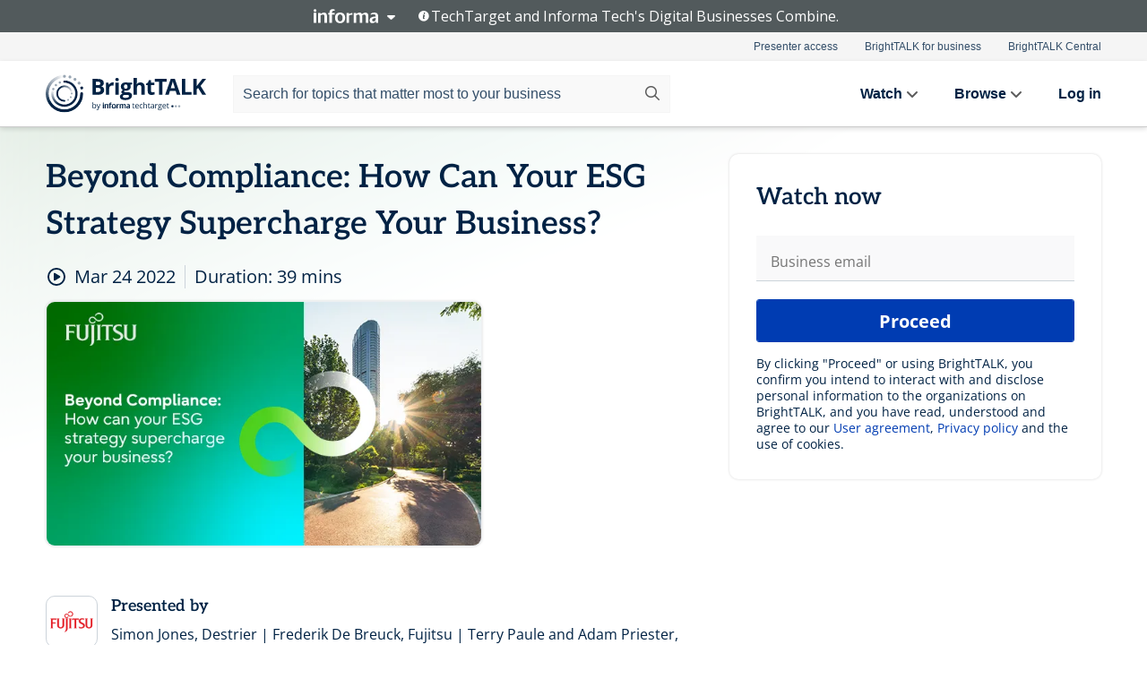

--- FILE ---
content_type: text/html; charset=utf-8
request_url: https://www.brighttalk.com/webcast/18804/531943
body_size: 19816
content:
<!DOCTYPE html><html lang="en"><head><meta charSet="utf-8"/><link rel="icon" type="image/png" href="https://assets.brighttalk.com/images/favicon.ico?nocache=1"/><link rel="apple-touch-icon" href="https://assets.brighttalk.com/images/favicon-apple-touch-icon.png?nocache=1"/><link rel="canonical" href="https://www.brighttalk.com/webcast/18804/531943"/><title>Beyond Compliance: How Can Your ESG Strategy Supercharge Your Business?</title><meta name="description" content="An increasing number of companies find that sustainability investments can open new possibilities in creating new products and services or rapidly relea..."/><meta property="og:type" content="website"/><meta name="og:title" property="og:title" content="Beyond Compliance: How Can Your ESG Strategy Supercharge Your Business?"/><meta name="og:description" property="og:description" content="An increasing number of companies find that sustainability investments can open new possibilities in creating new products and services or rapidly release costs from inefficient working methods. However, companies face a dual challenge when it comes to implementing ESG (Environmental, Social, and Corporate Governance). Many initiatives attempting to harness data analytics, blockchain and intelligent connectivity have struggled to scale beyond small, tactical plays. On top of that, just implementing ESG to achieve compliance is not enough.

Are you an innovator or a follower? This webinar dives into the world of ESG to discover how the earlier adopters are reaping the rewards."/><meta property="og:site_name" content="BrightTALK"/><meta property="og:url" content="https://www.brighttalk.com/webcast/18804/531943"/><meta name="brighttalk-channel-id" content="18804"/><meta name="brighttalk-page-architecture" content="react"/><meta name="brighttalk-page-name" content="webcast"/><meta name="brighttalk-content-status" content="recorded"/><meta name="brighttalk-community" content="Enterprise Applications"/><meta name="brighttalk-community-parent" content="Information Technology"/><meta name="twitter:card" content="summary"/><meta name="twitter:title" content="Beyond Compliance: How Can Your ESG Strategy Supercharge Your Business?"/><meta name="twitter:description" content="An increasing number of companies find that sustainability investments can open new possibilities in creating new products and services or rapidly release costs from inefficient working methods. However, companies face a dual challenge when it comes to implementing ESG (Environmental, Social, and Corporate Governance). Many initiatives attempting to harness data analytics, blockchain and intelligent connectivity have struggled to scale beyond small, tactical plays. On top of that, just implementing ESG to achieve compliance is not enough.

Are you an innovator or a follower? This webinar dives into the world of ESG to discover how the earlier adopters are reaping the rewards."/><meta name="twitter:site" content="BrightTALK"/><meta name="twitter:creator" content=""/><meta property="og:image" content="https://cdn.brighttalk.com/ams/california/images/communication/531943/image_829018.png?width=640&amp;height=360"/><meta name="twitter:image" content="https://cdn.brighttalk.com/ams/california/images/communication/531943/image_829018.png?width=640&amp;height=360"/><meta name="viewport" content="initial-scale=1.0, width=device-width"/><meta name="robots" content="index,follow"/><script type="application/ld+json">{"@context":"https://schema.org","@type":"Event","name":"Beyond Compliance: How Can Your ESG Strategy Supercharge Your Business?","description":"An increasing number of companies find that sustainability investments can open new possibilities in creating new products and services or rapidly release costs from inefficient working methods. However, companies face a dual challenge when it comes to implementing ESG (Environmental, Social, and Corporate Governance). Many initiatives attempting to harness data analytics, blockchain and intelligent connectivity have struggled to scale beyond small, tactical plays. On top of that, just implementing ESG to achieve compliance is not enough.\n\nAre you an innovator or a follower? This webinar dives into the world of ESG to discover how the earlier adopters are reaping the rewards.","about":"An increasing number of companies find that sustainability investments can open new possibilities in creating new products and services or rapidly release costs from inefficient working methods. However, companies face a dual challenge when it comes to implementing ESG (Environmental, Social, and Corporate Governance). Many initiatives attempting to harness data analytics, blockchain and intelligent connectivity have struggled to scale beyond small, tactical plays. On top of that, just implementing ESG to achieve compliance is not enough.\n\nAre you an innovator or a follower? This webinar dives into the world of ESG to discover how the earlier adopters are reaping the rewards.","startDate":"2022-03-24T08:00:00Z","endDate":"2022-03-24T08:00:39.000Z","url":"https://www.brighttalk.com/webcast/18804/531943","duration":"PT0H0M39S","location":{"@type":"VirtualLocation","name":"BrightTALK","url":"https://www.brighttalk.com/webcast/18804/531943","description":"An increasing number of companies find that sustainability investments can open new possibilities in creating new products and services or rapidly release costs from inefficient working methods. However, companies face a dual challenge when it comes to implementing ESG (Environmental, Social, and Corporate Governance). Many initiatives attempting to harness data analytics, blockchain and intelligent connectivity have struggled to scale beyond small, tactical plays. On top of that, just implementing ESG to achieve compliance is not enough.\n\nAre you an innovator or a follower? This webinar dives into the world of ESG to discover how the earlier adopters are reaping the rewards.","image":"https://cdn.brighttalk.com/ams/california/images/communication/531943/image_829018.png?width=640&amp;height=360"},"image":"https://cdn.brighttalk.com/ams/california/images/communication/531943/image_829018.png?width=640&amp;height=360","performer":"Simon Jones, Destrier | Frederik De Breuck, Fujitsu | Terry Paule and Adam Priester, Botanical Water Technologies","organizer":{"@type":"Organization","name":"FujitsuTALK","description":"At Fujitsu, we’re passionate about using technology to create a more inclusive, sustainable and trusted future. Learn directly from our experts how to respond to the digital world and drive new value that transform the way we work and live. ","url":"https://www.brighttalk.com/channel/18804"},"eventAttendanceMode":"OnlineEventAttendanceMode","eventStatus":"EventScheduled","aggregateRating":{"@type":"AggregateRating","bestRating":"5","worstRating":"1","ratingValue":"5","ratingCount":"1"}}</script><script async="" src="https://unpkg.com/date-time-format-timezone@latest/build/browserified/date-time-format-timezone-complete-min.js"></script><style type="text/css">

    #cmp-banner {
      position: fixed;
      bottom: 0;
      left: 0;
      z-index: 1200;
    }
    @media (min-width: 960px) {
      #cmp-banner {
        bottom: 20px;
        left: 20px;
      }
    }
    #cmp-banner:empty {
      display: none;
    }

  </style><script type="text/javascript">
	"use strict";function _typeof(t){return(_typeof="function"==typeof Symbol&&"symbol"==typeof Symbol.iterator?function(t){return typeof t}:function(t){return t&&"function"==typeof Symbol&&t.constructor===Symbol&&t!==Symbol.prototype?"symbol":typeof t})(t)}!function(){var t=function(){var t,e,o=[],n=window,r=n;for(;r;){try{if(r.frames.__tcfapiLocator){t=r;break}}catch(t){}if(r===n.top)break;r=r.parent}t||(!function t(){var e=n.document,o=!!n.frames.__tcfapiLocator;if(!o)if(e.body){var r=e.createElement("iframe");r.style.cssText="display:none",r.name="__tcfapiLocator",e.body.appendChild(r)}else setTimeout(t,5);return!o}(),n.__tcfapi=function(){for(var t=arguments.length,n=new Array(t),r=0;r<t;r++)n[r]=arguments[r];if(!n.length)return o;"setGdprApplies"===n[0]?n.length>3&&2===parseInt(n[1],10)&&"boolean"==typeof n[3]&&(e=n[3],"function"==typeof n[2]&&n[2]("set",!0)):"ping"===n[0]?"function"==typeof n[2]&&n[2]({gdprApplies:e,cmpLoaded:!1,cmpStatus:"stub"}):o.push(n)},n.addEventListener("message",(function(t){var e="string"==typeof t.data,o={};if(e)try{o=JSON.parse(t.data)}catch(t){}else o=t.data;var n="object"===_typeof(o)&&null!==o?o.__tcfapiCall:null;n&&window.__tcfapi(n.command,n.version,(function(o,r){var a={__tcfapiReturn:{returnValue:o,success:r,callId:n.callId}};t&&t.source&&t.source.postMessage&&t.source.postMessage(e?JSON.stringify(a):a,"*")}),n.parameter)}),!1))};"undefined"!=typeof module?module.exports=t:t()}();

	(function () { var e = false; var c = window; var t = document; function r() { if (!c.frames["__uspapiLocator"]) { if (t.body) { var a = t.body; var e = t.createElement("iframe"); e.style.cssText = "display:none"; e.name = "__uspapiLocator"; a.appendChild(e) } else { setTimeout(r, 5) } } } r(); function p() { var a = arguments; __uspapi.a = __uspapi.a || []; if (!a.length) { return __uspapi.a } else if (a[0] === "ping") { a[2]({ gdprAppliesGlobally: e, cmpLoaded: false }, true) } else { __uspapi.a.push([].slice.apply(a)) } } function l(t) { var r = typeof t.data === "string"; try { var a = r ? JSON.parse(t.data) : t.data; if (a.__cmpCall) { var n = a.__cmpCall; c.__uspapi(n.command, n.parameter, function (a, e) { var c = { __cmpReturn: { returnValue: a, success: e, callId: n.callId } }; t.source.postMessage(r ? JSON.stringify(c) : c, "*") }) } } catch (a) { } } if (typeof __uspapi !== "function") { c.__uspapi = p; __uspapi.msgHandler = l; c.addEventListener("message", l, false) } })();

	window.__gpp_addFrame=function(e){if(!window.frames[e])if(document.body){var t=document.createElement("iframe");t.style.cssText="display:none",t.name=e,document.body.appendChild(t)}else window.setTimeout(window.__gpp_addFrame,10,e)},window.__gpp_stub=function(){var e=arguments;if(__gpp.queue=__gpp.queue||[],__gpp.events=__gpp.events||[],!e.length||1==e.length&&"queue"==e[0])return __gpp.queue;if(1==e.length&&"events"==e[0])return __gpp.events;var t=e[0],p=e.length>1?e[1]:null,s=e.length>2?e[2]:null;if("ping"===t)p({gppVersion:"1.1",cmpStatus:"stub",cmpDisplayStatus:"hidden",signalStatus:"not ready",supportedAPIs:["2:tcfeuv2","5:tcfcav1","6:uspv1","7:usnatv1","8:uscav1","9:usvav1","10:uscov1","11:usutv1","12:usctv1"],cmpId:0,sectionList:[],applicableSections:[],gppString:"",parsedSections:{}},!0);else if("addEventListener"===t){"lastId"in __gpp||(__gpp.lastId=0),__gpp.lastId++;var n=__gpp.lastId;__gpp.events.push({id:n,callback:p,parameter:s}),p({eventName:"listenerRegistered",listenerId:n,data:!0,pingData:{gppVersion:"1.1",cmpStatus:"stub",cmpDisplayStatus:"hidden",signalStatus:"not ready",supportedAPIs:["2:tcfeuv2","5:tcfcav1","6:uspv1","7:usnatv1","8:uscav1","9:usvav1","10:uscov1","11:usutv1","12:usctv1"],cmpId:0,sectionList:[],applicableSections:[],gppString:"",parsedSections:{}}},!0)}else if("removeEventListener"===t){for(var a=!1,i=0;i<__gpp.events.length;i++)if(__gpp.events[i].id==s){__gpp.events.splice(i,1),a=!0;break}p({eventName:"listenerRemoved",listenerId:s,data:a,pingData:{gppVersion:"1.1",cmpStatus:"stub",cmpDisplayStatus:"hidden",signalStatus:"not ready",supportedAPIs:["2:tcfeuv2","5:tcfcav1","6:uspv1","7:usnatv1","8:uscav1","9:usvav1","10:uscov1","11:usutv1","12:usctv1"],cmpId:0,sectionList:[],applicableSections:[],gppString:"",parsedSections:{}}},!0)}else"hasSection"===t?p(!1,!0):"getSection"===t||"getField"===t?p(null,!0):__gpp.queue.push([].slice.apply(e))},window.__gpp_msghandler=function(e){var t="string"==typeof e.data;try{var p=t?JSON.parse(e.data):e.data}catch(e){p=null}if("object"==typeof p&&null!==p&&"__gppCall"in p){var s=p.__gppCall;window.__gpp(s.command,(function(p,n){var a={__gppReturn:{returnValue:p,success:n,callId:s.callId}};e.source.postMessage(t?JSON.stringify(a):a,"*")}),"parameter"in s?s.parameter:null,"version"in s?s.version:"1.1")}},"__gpp"in window&&"function"==typeof window.__gpp||(window.__gpp=window.__gpp_stub,window.addEventListener("message",window.__gpp_msghandler,!1),window.__gpp_addFrame("__gppLocator"));

	window._sp_queue = [];
	window._sp_ = {
		config: {
			accountId: 370,
			baseEndpoint: 'https://cdn.privacy-mgmt.com',
			usnat: {
					 includeUspApi: true
			  },

			gdpr: { },
			events: {
				onMessageChoiceSelect: function (message_type, choice_id, choice_type_id) {

					// Code to make 'Accept' and 'Reject' buttons work in the CPPA banner
					if (message_type === "usnat") {
						console.log(choice_type_id);
						if (choice_type_id === 11 || choice_type_id === 13) {
							document.getElementById("cmp-banner").style.display = "none";
						}
						if (choice_type_id === 11) {
							localStorage.setItem("acceptconsent", "true");
						} else {
							localStorage.setItem("acceptconsent", "false");
						}
					} else {
						if (choice_type_id === 11) {
							localStorage.setItem("acceptconsent", "true");
						} else {
							localStorage.setItem("acceptconsent", "false");
						}
					}

				},
				onMessageReady: function() {
					console.log('[event] onMessageReady', arguments);
				},
				onMessageChoiceError: function() {
					console.log('[event] onMessageChoiceError', arguments);
				},
				onPrivacyManagerAction: function() {
					console.log('[event] onPrivacyManagerAction', arguments);
				},
				onPMCancel: function() {
					console.log('[event] onPMCancel', arguments);
				},
				onMessageReceiveData: function() {
					console.log('[event] onMessageReceiveData', arguments);
				},
				onSPPMObjectReady: function() {
					console.log('[event] onSPPMObjectReady', arguments);
				},
				onConsentReady: function (message_type, choice_type_id, choice_id, consentUUID, euconsent) {
					console.log('[event] onConsentReady', arguments);
				},
				onError: function() {
					console.log('[event] onError', arguments);
				},
			}
		}
	}
	</script><script src="https://cdn.privacy-mgmt.com/unified/wrapperMessagingWithoutDetection.js" async=""></script><meta name="next-head-count" content="31"/><script type="text/javascript">

    window.dataLayer = window.dataLayer || [];
    function gtag() { dataLayer.push(arguments); }

    //default behavior
    gtag('consent', 'default', {
      'ad_storage': 'granted',
      'analytics_storage': 'granted',
      'wait_for_update': 500
    });

    //behavior specific for end-users in the EEA
    gtag('consent', 'default', {
      'ad_storage': 'denied',
      'analytics_storage': 'denied',
      'region': ['BE', 'BG', 'CZ', 'DK', 'CY', 'LV', 'LT', 'LU', 'ES', 'FR', 'HR', 'IT', 'PL', 'PT', 'RO', 'SI', 'HU', 'MT', 'NL', 'AT', 'IS', 'LI', 'NO', 'SK', 'FI', 'SE', 'DE', 'EE', 'IE', 'EL'],
      'wait_for_update': 500
    });

  </script><script id="gtmScript" nonce="">(function(w,d,s,l,i){w[l]=w[l]||[];w[l].push({'gtm.start':
                    new Date().getTime(),event:'gtm.js'});var f=d.getElementsByTagName(s)[0],
                    j=d.createElement(s),dl=l!='dataLayer'?'&l='+l:'';j.async=true;j.src=
                    'https://www.googletagmanager.com/gtm.js?id='+i+dl;var n=d.querySelector('[nonce]');
                    n&&j.setAttribute('nonce',n.nonce||n.getAttribute('nonce'));f.parentNode.insertBefore(j,f);
                    })(window,document,'script','dataLayer','GTM-NCXH7DF');</script><meta name="brighttalk-build"/><script type="module" src="https://www.brighttalk.com/globalauth-helpercomponent/globalauth-helpercomponent.esm.js"></script><link rel="preload" href="/webcast/_next/static/css/179b5a4c6844eae3.css" as="style"/><link rel="stylesheet" href="/webcast/_next/static/css/179b5a4c6844eae3.css" data-n-g=""/><link rel="preload" href="/webcast/_next/static/css/400f5d73089914b2.css" as="style"/><link rel="stylesheet" href="/webcast/_next/static/css/400f5d73089914b2.css" data-n-p=""/><link rel="preload" href="/webcast/_next/static/css/ce5fea244d2c7257.css" as="style"/><link rel="stylesheet" href="/webcast/_next/static/css/ce5fea244d2c7257.css"/><noscript data-n-css=""></noscript><script defer="" nomodule="" src="/webcast/_next/static/chunks/polyfills-c67a75d1b6f99dc8.js"></script><script defer="" src="/webcast/_next/static/chunks/479.00bec7571fc3660a.js"></script><script src="/webcast/_next/static/chunks/webpack-1b73b86944a4d0a4.js" defer=""></script><script src="/webcast/_next/static/chunks/framework-aeb85a5e071ca0cb.js" defer=""></script><script src="/webcast/_next/static/chunks/main-c05ad2e766969304.js" defer=""></script><script src="/webcast/_next/static/chunks/pages/_app-e1306b7b45ed31bf.js" defer=""></script><script src="/webcast/_next/static/chunks/ad54e6ef-baf8410d2a54234b.js" defer=""></script><script src="/webcast/_next/static/chunks/28455a0b-f262a48674952fe5.js" defer=""></script><script src="/webcast/_next/static/chunks/94-0fcdae1b49b3bd17.js" defer=""></script><script src="/webcast/_next/static/chunks/245-c192ff7fc3392b81.js" defer=""></script><script src="/webcast/_next/static/chunks/9-0a25cac403357889.js" defer=""></script><script src="/webcast/_next/static/chunks/pages/%5BchannelId%5D/%5BwebcastId%5D-3da4b3530dbc3ad9.js" defer=""></script><script src="/webcast/_next/static/3277/_buildManifest.js" defer=""></script><script src="/webcast/_next/static/3277/_ssgManifest.js" defer=""></script><style id="__jsx-2656066134">.previewImg.jsx-2656066134{background:url(https://cdn.brighttalk.com/ams/california/images/communication/531943/image_829018.png?width=640&height=360)center center no-repeat;-webkit-filter:blur(4rem)grayscale(30%);filter:blur(4rem)grayscale(30%);opacity:.17;-webkit-background-size:cover;-moz-background-size:cover;-o-background-size:cover;background-size:cover;width:100%;height:100%;-webkit-transform:scale(1.1);-moz-transform:scale(1.1);-ms-transform:scale(1.1);-o-transform:scale(1.1);transform:scale(1.1)}</style></head><body><noscript><iframe src="https://www.googletagmanager.com/ns.html?id=GTM-NCXH7DF"
                height="0" width="0" style="display:none;visibility:hidden"></iframe></noscript><div id="__next"> <div class="InformaBanner_light__oav1_ InformaBanner_banner__5OVWh"><div class="InformaBanner_container__lAm_Y"><div class="InformaBanner_line-message__vc5WN"><button class="InformaBanner_btn-toggle__6eadl"><img class="InformaBanner_logo-text__5ZhoW" src="[data-uri]" alt="Informa Logo"/><img class="InformaBanner_icon-downArrow__iK5Eo" src="[data-uri]" alt="Toggle"/></button><p><img class="InformaBanner_icon-info__cbp6P" src="[data-uri]" alt="Info"/><span class="">TechTarget and Informa Tech&#x27;s Digital Businesses Combine.</span></p></div><div class="InformaBanner_expanded-message-detail__ZfXMh"><p class="InformaBanner_en__B2IaO InformaBanner_lead-copy__kkQ9H"><span class="">Together, we power an unparalleled network of 220+ online properties covering 10,000+ granular topics, serving an audience of 50+ million professionals with original, objective content from trusted sources. We help you gain critical insights and make more informed decisions across your business priorities.</span></p></div></div></div><div class="PageContent_app__Tw3yY"><div id="cmp-banner"></div><div class="ClientHeader_ClientHeader__Yhcmr ClientHeader_ClientHeader-basics__Tkt9O" data-preview-img="https://cdn.brighttalk.com/ams/california/images/communication/531943/image_829018.png?width=640&amp;height=360" aria-hidden="true" data-bdd="client-header"><div class="jsx-2656066134 previewImg"></div><div class="ClientHeader_ClientHeader--Gradient___ql1Q ClientHeader_ClientHeader-basics__Tkt9O"></div></div><span><div class="GlobalHeader_global-header__7RU_n"><link rel="modulepreload" href="https://www.brighttalk.com/webcomponent/dist/brighttalk-web-components/brighttalk-web-components.esm.js"/></div></span><div class="Container_Container__cJtME PageContent_Player-Content__cuHLP"><main class="PageContent_Player-Content-Main__dT2hM" id="bt-player-content-main"><section class="Section_Section30__FyFjI"><h1 data-bdd="player-webcast-title">Beyond Compliance: How Can Your ESG Strategy Supercharge Your Business?</h1><section class="Section_Section10__MY7SZ WebcastHeader_WebcastHeader-Subheader-Container__eoyOs" data-bdd="player-webcast-content"><div class="WebcastHeader_WebcastHeaders-wrap__ub947"><div class="WebcastHeader_WebcastHeader-Subheader__2hOd6"><div class="WebcastHeader_WebcastHeader-date-time-wrap__5DSIB"><time class="WebcastHeader_WebcastHeader-Duration__Ojp_n" data-bdd="player-webcast-duration" dateTime="39m"><span>Duration: </span><span>39<!-- --> mins</span></time></div></div><div class="WebcastHeader_WebcastHeader-Extra__mYsCW"></div></div></section><section class="Section_Section40__iljNL DefaultWebcastContent_DefaultWebcastContent--pad-right__m0r9W"><div class="PlayerPlaceholder_outer__erL98" data-bdd="player-placeholder"><div class="PlayerPlaceholder_PlayerPlaceholder__E0yEP" id="default-placeholder"><div style="--aspect-ratio:(16/9)" data-bdd="thumbnail-container" class="Thumbnail_thumbnail__nQlEr Thumbnail_thumbnail--small__tLn5m thumbnail PlayerPlaceholder_PlayerPlaceholder-ThumbnailIE__p2acC PlayerPlaceholder_PlayerPlaceholder--max-height__ylfXH PlayerPlaceholder_PlayerNoCrusor__AAgzp"><img src="https://cdn.brighttalk.com/ams/california/images/communication/531943/image_829018.png?width=640&amp;height=360" alt="" class="Thumbnail_thumbnail-img__Odh48" data-bdd="player-placeholder-thumbnail" width="647" height="364"/></div></div></div></section><section data-bdd="player-details"><article class="DefaultWebcastContent_DefaultWebcastContent-article__NVTL1"><div class="DefaultWebcastContent_DefaultWebcastContent-ChannelLogo__PbB1y" data-bdd="player-channel-logo" aria-hidden="true"><div class="DefaultWebcastContent_Channel-Image-Wrapper__BBPXC"><img alt="FujitsuTALK" loading="lazy" width="300" height="300" decoding="async" data-nimg="1" class="img-fluid h-100 w-100" style="color:transparent" srcSet="/webcast/_next/image?url=https%3A%2F%2Fcdn.brighttalk.com%2Fams%2Fcalifornia%2Fimages%2Fchannel%2F18804%2Fimage_833070.png%3Fwidth%3D300%26height%3D300&amp;w=384&amp;q=75 1x, /webcast/_next/image?url=https%3A%2F%2Fcdn.brighttalk.com%2Fams%2Fcalifornia%2Fimages%2Fchannel%2F18804%2Fimage_833070.png%3Fwidth%3D300%26height%3D300&amp;w=640&amp;q=75 2x" src="/webcast/_next/image?url=https%3A%2F%2Fcdn.brighttalk.com%2Fams%2Fcalifornia%2Fimages%2Fchannel%2F18804%2Fimage_833070.png%3Fwidth%3D300%26height%3D300&amp;w=640&amp;q=75"/></div></div><div class="DefaultWebcastContent_DefaultWebcastContent-Presented__pye_R"><h2 class="DefaultWebcastContent_DefaultWebcastContent-Header3__AZoDj">Presented by</h2><p class="DefaultWebcastContent_DefaultWebcastContent-P__e8prc" data-bdd="player-presenter">Simon Jones, Destrier | Frederik De Breuck, Fujitsu | Terry Paule and Adam Priester, Botanical Water Technologies</p></div></article><article><h2 class="DefaultWebcastContent_DefaultWebcastContent-Header3__AZoDj">About this talk</h2><div class="DefaultWebcastContent_DefaultWebcastContent-P__e8prc" data-bdd="player-body"><div class="Markdown_Markdown__kIRZG">An increasing number of companies find that sustainability investments can open new possibilities in creating new products and services or rapidly release costs from inefficient working methods. However, companies face a dual challenge when it comes to implementing ESG (Environmental, Social, and Corporate Governance). Many initiatives attempting to harness data analytics, blockchain and intelligent connectivity have struggled to scale beyond small, tactical plays. On top of that, just implementing ESG to achieve compliance is not enough.

Are you an innovator or a follower? This webinar dives into the world of ESG to discover how the earlier adopters are reaping the rewards.</div></div></article></section></section><div class="ChannelInfo_channel-info-container__qA1DZ"><div class="ChannelInfo_horizontal-card__Zig9Q mb-4 row"><div class="ChannelInfo_channel-info-wrapper__M9Baq"><div class="col-md-4 ChannelInfo_channel-info-image__OBxNW"><div class="ChannelInfo_card-image-wrapper__AFlnA"><a href="https://www.brighttalk.com/channel/18804/" title="Visit FujitsuTALK&#x27;s channel" data-bdd="channel-info-channel-link"><img alt="FujitsuTALK" loading="lazy" width="300" height="300" decoding="async" data-nimg="1" class="img-fluid h-100 w-100 ChannelInfo_card-image__xy9wa" style="color:transparent" srcSet="/webcast/_next/image?url=https%3A%2F%2Fcdn.brighttalk.com%2Fams%2Fcalifornia%2Fimages%2Fchannel%2F18804%2Fimage_833070.png%3Fwidth%3D300%26height%3D300&amp;w=384&amp;q=75 1x, /webcast/_next/image?url=https%3A%2F%2Fcdn.brighttalk.com%2Fams%2Fcalifornia%2Fimages%2Fchannel%2F18804%2Fimage_833070.png%3Fwidth%3D300%26height%3D300&amp;w=640&amp;q=75 2x" src="/webcast/_next/image?url=https%3A%2F%2Fcdn.brighttalk.com%2Fams%2Fcalifornia%2Fimages%2Fchannel%2F18804%2Fimage_833070.png%3Fwidth%3D300%26height%3D300&amp;w=640&amp;q=75"/></a></div></div><div class="ChannelInfo_card-body__Cm7rx col-md-8"><a href="https://www.brighttalk.com/channel/18804/" title="Visit FujitsuTALK&#x27;s channel" data-bdd="channel-info-channel-link" class="ChannelInfo_card-title-link__erJbG"><h2 class="ChannelInfo_card-title__uZ534">FujitsuTALK</h2></a><div class="ChannelInfo_card-statistics__HDPkB"><span data-bdd="channel-info-subscribers">4899<!-- --> subscribers</span><span><span class="ChannelInfo_text-divider__IdRn6"></span>44<!-- --> talks</span></div><div class="ChannelInfo_card-strapline__hBp5d"><span width="0"><span></span><span>Let&#x27;s reimagine the future together</span><span style="position:fixed;visibility:hidden;top:0;left:0">…</span></span></div><div class="ChannelInfo_card-description__vs4sW"><span width="0"><span></span><span>At Fujitsu, we’re passionate about using technology to create a more inclusive, sustainable and trusted future. Learn directly from our experts how to respond to the digital world and drive new value that transform the way we work and live. </span><span style="position:fixed;visibility:hidden;top:0;left:0">…</span></span></div></div></div></div></div><section class="Section_Section30__FyFjI RelatedTopics_RelatedTopics__J973v" data-bdd="related-topic"><h2 class="RelatedTopics_RelatedTopics-Label__Qc2fT" data-bdd="related-topic-header">Related topics</h2><div class="RelatedTopics_RelatedTopics-Items__VQabW" data-bdd="related-topic-items"><a href="https://www.brighttalk.com/topic/digital-transformation" class="RelatedTopics_RelatedTopics-Link__p7ZnJ" data-bdd="related-topic-0-link"><div class="RelatedTopics_RelatedTopics-Item__T42J0" data-bdd="related-topic-0-text">Digital Transformation</div></a><a href="https://www.brighttalk.com/topic/blockchain" class="RelatedTopics_RelatedTopics-Link__p7ZnJ" data-bdd="related-topic-1-link"><div class="RelatedTopics_RelatedTopics-Item__T42J0" data-bdd="related-topic-1-text">Blockchain</div></a><a href="https://www.brighttalk.com/topic/sustainability" class="RelatedTopics_RelatedTopics-Link__p7ZnJ" data-bdd="related-topic-2-link"><div class="RelatedTopics_RelatedTopics-Item__T42J0" data-bdd="related-topic-2-text">Sustainability</div></a><a href="https://www.brighttalk.com/topic/distributed-ledger" class="RelatedTopics_RelatedTopics-Link__p7ZnJ" data-bdd="related-topic-3-link"><div class="RelatedTopics_RelatedTopics-Item__T42J0" data-bdd="related-topic-3-text">Distributed Ledger</div></a></div></section></main><aside class="PageContent_Player-Content-Aside__ejqAg"><div class="SidePanel_form-wrapper__XAlVE"><div class="SidePanel_globalauth-wrapper__fRQUj"><div class="SidePanel_spinner-wrapper__vIlwe"><div class="GlobalAuthSkeleton_wrapper__bWg5s"><div class="GlobalAuthSkeleton_skeleton-loader-item__QXrVE GlobalAuthSkeleton_heading__oXy64"></div><div class="GlobalAuthSkeleton_skeleton-loader-item__QXrVE GlobalAuthSkeleton_input__q43DK"></div><div class="GlobalAuthSkeleton_skeleton-loader-item__QXrVE GlobalAuthSkeleton_button__Ji96E"></div><div class="GlobalAuthSkeleton_skeleton-loader-item__QXrVE GlobalAuthSkeleton_text___CPXT"></div><div class="GlobalAuthSkeleton_privacy-text__U75_Y"><div class="GlobalAuthSkeleton_skeleton-loader-item__QXrVE GlobalAuthSkeleton_text___CPXT"></div><div class="GlobalAuthSkeleton_skeleton-loader-item__QXrVE GlobalAuthSkeleton_text___CPXT"></div><div class="GlobalAuthSkeleton_skeleton-loader-item__QXrVE GlobalAuthSkeleton_text___CPXT"></div><div class="GlobalAuthSkeleton_skeleton-loader-item__QXrVE GlobalAuthSkeleton_text___CPXT"></div><div class="GlobalAuthSkeleton_skeleton-loader-item__QXrVE GlobalAuthSkeleton_text-1__a9eLg"></div></div></div></div></div></div></aside></div><div class="global-footer"><style>
       .global-footer {
			background-color: #283857;
			min-height: 394px;
		}
      </style></div><script src="https://www.brighttalk.com/webcomponent/dist/techtarget-informa-banner/techtarget-informa-footer.js?v=1.0.0"></script><techtarget-informa-footer theme="light" language="en"></techtarget-informa-footer></div> </div><script id="__NEXT_DATA__" type="application/json">{"props":{"pageProps":{"channelId":"18804","webcastId":"531943","channel":{"id":18804,"statistics":{"upcomingCommunications":"0","liveCommunications":"0","recordedCommunications":"44","subscribers":"4899","viewedSeconds":"3164780"},"channelName":"FujitsuTALK","channelUrl":"https://www.brighttalk.com/channel/18804","channelDescription":"At Fujitsu, we’re passionate about using technology to create a more inclusive, sustainable and trusted future. Learn directly from our experts how to respond to the digital world and drive new value that transform the way we work and live. ","strapLine":"Let's reimagine the future together","visibility":"included","channelImg":"https://cdn.brighttalk.com/ams/california/images/channel/18804/image_833070.png?width=300\u0026height=300","locale":"en-US","showAttendees":true,"showShare":true,"showSocial":true},"webcast":{"id":531943,"channel":{"id":18804},"title":"Beyond Compliance: How Can Your ESG Strategy Supercharge Your Business?","description":"An increasing number of companies find that sustainability investments can open new possibilities in creating new products and services or rapidly release costs from inefficient working methods. However, companies face a dual challenge when it comes to implementing ESG (Environmental, Social, and Corporate Governance). Many initiatives attempting to harness data analytics, blockchain and intelligent connectivity have struggled to scale beyond small, tactical plays. On top of that, just implementing ESG to achieve compliance is not enough.\n\nAre you an innovator or a follower? This webinar dives into the world of ESG to discover how the earlier adopters are reaping the rewards.","presenter":"Simon Jones, Destrier | Frederik De Breuck, Fujitsu | Terry Paule and Adam Priester, Botanical Water Technologies","duration":39,"keywords":"Digital Transformation, Blockchain, Sustainability, Distributed Ledger","start":"2022-03-24T08:00:00Z","entryTime":"2022-03-24T07:55:00Z","end":"","status":"recorded","timeZone":"Europe/Berlin","url":"https://www.brighttalk.com/webcast/18804/531943","isGigCancelled":false,"previewImg":"https://cdn.brighttalk.com/ams/california/images/communication/531943/image_829018.png?width=640\u0026height=360","topics":[{"title":"Digital Transformation","url":"https://www.brighttalk.com/topic/digital-transformation"},{"title":"Blockchain","url":"https://www.brighttalk.com/topic/blockchain"},{"title":"Sustainability","url":"https://www.brighttalk.com/topic/sustainability"},{"title":"Distributed Ledger","url":"https://www.brighttalk.com/topic/distributed-ledger"}],"pageState":"ondemand","visibility":"public","syndication":null,"rating":5,"ratingCount":1},"summit":{"eventCount":0,"img":"","link":"","live":[],"onDemand":[],"showTracks":false,"summitDate":"","title":"","tracks":[],"upcoming":[],"target":"","type":""},"webcastCommunities":{"communities":[{"id":4,"title":"Information Technology","description":"As an IT professional, many of the problems you face are multifaceted, complex and don’t lend themselves to simple solutions. The information technology community features useful and free information technology resources. Join to browse thousands of videos and webinars on ITIL best practices, IT security strategy and more presented by leading CTOs, CIOs and other technology experts.","alias":"information-technology","entryCount":490681,"childCount":8,"enabled":true,"primary":false,"children":[{"id":26,"title":"Cloud Computing","description":"Cloud computing has exploded over the past few years, delivering a previously unimagined level of workplace mobility and flexibility. The cloud computing community on BrightTALK is made up of thousands of engaged professionals learning from the latest cloud computing research and resources. Join the community to expand your cloud computing knowledge and have your questions answered in live sessions with industry experts and vendor representatives.","alias":"cloud-computing","entryCount":64310,"childCount":0,"enabled":true,"primary":false},{"id":27,"title":"IT Security","description":"The IT security community on BrightTALK is composed of more than 200,000 IT security professionals trading relevant information on software assurance, network security and mobile security. Join the conversation by watching on-demand and live information security webinars and asking questions of experts and industry leaders.","alias":"it-security","entryCount":80739,"childCount":0,"enabled":true,"primary":false},{"id":61,"title":"Collaboration and UC","description":"Unified communications improve collaboration and increase productivity among employees through technologies such as VoIP, instant messaging and social media. Join this community to learn how to benefit from the full value of unified communications and collaboration technologies.","alias":"unified-communications","entryCount":6812,"childCount":0,"enabled":true,"primary":false},{"id":73,"title":"Business Continuity / Disaster Recovery","description":"The unexpected nature of natural disasters and other disruptive events means that preparation is key to managing disaster recovery and business continuity planning. Join the business continuity and disaster recovery community for live and recorded presentations discussing best practices for business continuity planning, disaster recovery programs and business continuity management. Learn from BCDR experts to develop your critical infrastructure and gain insight into tactical solutions to your BCDR issues.","alias":"bc-dr","entryCount":18504,"childCount":0,"enabled":true,"primary":false},{"id":84,"title":"Enterprise Applications","description":"Enterprise applications have become a crucial piece of infrastructure for many businesses. The enterprise applications community on BrightTALK features the latest insights in enterprise application integration, enterprise application architecture and EAS software. Join the community to gain access to thousands of videos and webinars presented by recognized enterprise information systems experts and arm yourself with the knowledge you need to succeed.","alias":"enterprise-applications","entryCount":37231,"childCount":0,"enabled":true,"primary":true},{"id":86,"title":"Business Intelligence and Analytics","description":"Practicing business intelligence allows your company to transform raw data into sets of insights for targeted business growth. The business intelligence and analytics community on BrightTALK is made up of thousands of data scientists, database administrators, business analysts and other data professionals. Find relevant webinars and videos on business analytics, business intelligence, data analysis and more presented by recognized thought leaders. Join the conversation by participating in live webinars and round table discussions.","alias":"business-intelligence","entryCount":26703,"childCount":0,"enabled":true,"primary":false},{"id":143,"title":"Big Data and Data Management","description":"Welcome to the big data and data management community on BrightTALK. Join thousands of data quality engineers, data scientists, database administrators and other professionals to find more information about the hottest topics affecting your data. Subscribe now to learn about efficiently storing, optimizing a complex infrastructure, developing governing policies, ensuring data quality and analyzing data to make better informed decisions. Join the conversation by watching live and on-demand webinars and take the opportunity to interact with top experts and thought leaders in the field.","alias":"big-data-management","entryCount":29785,"childCount":0,"enabled":true,"primary":false},{"id":189,"title":"End User Computing","description":"Get powerful end user computing insights from influential EUC experts. Connect with thought leaders and colleagues to get the most up-to-date knowledge on effective approaches to get non-programmers to create working applications.","alias":"end-user-computing","entryCount":3612,"childCount":0,"enabled":true,"primary":false}]},{"id":5,"title":"Human Resources","description":"Human resources is intrinsically linked to business success and requires a thoughtful balance of a variety of complex issues. The human resources community on BrightTALK is made up of thousands of professionals in human resources exchanging human resources best practices and advice. Watch hundreds of on-demand webinars for immediate information or participate in upcoming live webinars and have your questions answered by respected HR thought leaders.","alias":"human-resources","entryCount":15921,"childCount":2,"enabled":true,"primary":false,"children":[{"id":58,"title":"Talent Management","description":"Happy employees make productive employees. HR managers are now finding that compensation and benefits alone cannot keep employees happy; they also need nurturing through proper training and development. Join the BrightTALK talent management community to learn how to engage and retain your best talent by providing them with the tools and rewards they need to enhance their performance and reach their potential.","alias":"talent-management","entryCount":3742,"childCount":0,"enabled":true,"primary":false},{"id":117,"title":"HR Strategy","description":"Modern human resources professionals are charged with not only the recruitment of talent, but also retention, satisfaction and management. They also support the training, assessment and compensation aspects of employee management. Join this community to connect with thought leaders and learn about trends in benefits, compensation and talent management. Stay ahead of the curve to attract and retain top talent and strengthen organizational leadership and culture.","alias":"hr-management","entryCount":4455,"childCount":0,"enabled":true,"primary":false}]},{"id":69,"title":"Sales","description":"The sales community on BrightTALK brings together thousands of engaged sales professionals. Learn about careers in IT sales and marketing, sales techniques and selling strategies. Join the discussion by participating in on-demand and live sales webinars and summits with leaders in the sales industry.","alias":"sales","entryCount":9141,"childCount":1,"enabled":true,"primary":false,"children":[{"id":155,"title":"Customer Experience","description":"Get powerful insights on how to best serve today's customers. If you want to create a successful customer experience today, you will have to appeal to the need for “alone together” time. Millennials, Gen X, Boomers or Silent Generation all look for shared but individual experiences.","alias":"customer-experience","entryCount":11372,"childCount":0,"enabled":true,"primary":false}]},{"id":74,"title":"Business Management","description":"In the business management community, commercial experts will be sharing webinars and videos on an array of subjects. From sales and marketing, to finance, productivity and growth, this content will help you stay up-to-date with the current economic environment and provide timely management insight to drive business growth.","alias":"business-management","entryCount":35754,"childCount":3,"enabled":true,"primary":false,"children":[{"id":157,"title":"CxO Strategy","description":"Get powerful insights to run your business. CEOs, CFOs, CMOs, COOs, CTOs and CIOs are among the leaders in this community who connect with peers and experts to grow their businesses.","alias":"cxo-strategy","entryCount":12610,"childCount":0,"enabled":true,"primary":false},{"id":167,"title":"Operations","description":"Get powerful operations insights for your business. Connect with experts and colleagues to get the most up-to-date knowledge on which systems and processes are driving operational efficiency, maximizing value and customer success.","alias":"operations","entryCount":7312,"childCount":0,"enabled":true,"primary":false},{"id":169,"title":"Procurement and Sourcing","description":"Get powerful procurement and sourcing insights for your business. Connect with experts and colleagues to get the most up-to-date knowledge on which strategies are proving to be the most effective for managing vendors, improving performance and reducing cost.","alias":"procurement-sourcing","entryCount":2395,"childCount":0,"enabled":true,"primary":false}]}]},"channelFeed":[{"date":"2024-08-05T07:19:00.000Z","id":622183,"channelId":18804,"thumbnail":{"alt":"The path to a resilient supply chain","url":"https://cdn.brighttalk.com/ams/california/images/communication/622183/image_995816.png?width=640\u0026height=360"},"title":"The path to a resilient supply chain","description":"Organizations around the world are rethinking their supply chain strategies to cope with an increasingly uncertain business environment. For manufacturing firms, it has become more critical than ever to plan for exigencies, predict demand, supply patterns, and adjust manufacturing capacities to stay competitive and profitable.\n\nIn this informative session, our guest speakers from Bayer Crop Science and industry analysts share their long-term practices and experiences with Fujitsu, as well as discuss the challenges that manufacturers need to address in the near future.\n\nSpeakers: \nJohnny Ivanyi - Supply Chain Senior Director and Global Head of Logistics Excellence - Bayer Crop Science, USA\n\nBrad Drake - Global Process Owner, Manufacturing and Warehouse Management - Bayer Crop Science, USA","link":"https://www.brighttalk.com/webcast/18804/622183","status":"recorded","duration":1666},{"date":"2023-07-19T10:00:00.000Z","id":589236,"channelId":18804,"thumbnail":{"alt":"Change is coming to Age Verification. Welcome to the new digital age!","url":"https://cdn.brighttalk.com/ams/california/images/communication/589236/image_930611.png?width=640\u0026height=360"},"title":"Change is coming to Age Verification. Welcome to the new digital age!","description":"A discussion on the opportunity and challenges brought about by a future enabled by Digital methods of age assurance.\n\nWe will share insights and opinions from industry associations discussing the work being conducted by Government, including the experiences and key findings from the recent Home Office Alcohol Sandbox trial and proposals for a National Digital Age Assurance Scheme. \n\nWe will look at how national scheme operators and regulators are preparing for this regulatory change, the importance of standards and how the age assurance industry is supporting affected industries to comply and benefit from the adoption of a new digital age.\n\nWe will discuss some of the key operational considerations for retailers, including how digital age assurance can enhance customer payment journeys by reducing friction and removing barriers to sale, introduce new sales channels, improve compliance and introduce new safeguards whilst increasing basket spend, reducing queuing and driving colleague productivity. \n\nSpeakers: Oscar Jaffer, DX Sales Specialist Fujitsu; Iain Corby, Executive Director, Age Verification Providers Association (AVPA); Tony Allen, Chief Executive Officer, Age Check Certification Services (ACCS)\n\nModerator: Simon Jones, Managing Partner, Destrier","link":"https://www.brighttalk.com/webcast/18804/589236","status":"recorded","duration":2197},{"date":"2023-04-26T13:00:00.000Z","id":578146,"channelId":18804,"thumbnail":{"alt":"Building a Better Future: How SAP on Azure can drive digital transformation","url":"https://cdn.brighttalk.com/ams/california/images/communication/578146/image_909545.png?width=640\u0026height=360"},"title":"Building a Better Future: How SAP on Azure can drive digital transformation","description":"Whilst current economic and supply chain disruptions, combined with inflationary pressure make doing nothing an attractive proposition, what really is the true cost of this and is it more of a hinderance? \n\nWith expert insights from Fujitsu, IDC, and SAP, join us as we discuss how you can drive modernization by migrating to SAP S/4HANA on Microsoft Azure, how SAP on Azure can help you achieve your sustainability goals, and how you can start your SAP S/4HANA modernization journey today.\n\nThere have been multiple disruptions which have caused the end of business as usual. Looking ahead, digital business models will be fundamental to business changes in the coming years. With this comes the need for an agile, standardized, cloud-based ERP infrastructure. Moving IT workloads to the public cloud is a strategic commitment which delivers long lasting advantages for modern businesses. Microsoft Azure is the leading platform for SAP customers promising digital resilience, trust, and openness. \n\nSustainability goals are also driving cloud use amongst businesses who wish to access more efficient software and capabilities, more efficient infrastructure, and more sustainable applications to optimize their operations. The true cost of not modernizing is too high. Don’t pay the price.","link":"https://www.brighttalk.com/webcast/18804/578146","status":"recorded","duration":2599},{"date":"2023-04-25T09:00:00.000Z","id":580561,"channelId":18804,"thumbnail":{"alt":"Affordable and clean energy for households in India","url":"https://cdn.brighttalk.com/ams/ireland/images/communication/580561/image_915145.jpg?width=640\u0026height=360"},"title":"Affordable and clean energy for households in India","description":"Fujitsu has recently signed an partnership agreement with Climate Impact Partners, to offset air travel emissions across large parts of our Europe/UK business. This means that any flights taken for work-related purposes will be offset.\nHow will this work? Poland GDC, Portugal GDC, and UK\u0026I Business Unit are participating, and supporting projects in India that provide access to clean cooking and renewable energy in rural households in India \nIn this webinar, we will meet Sam Skuse, Client Engagement Executive and James White, Senior Sustainability Executive at Climate Impact Partners.\nThey will tell us why offsetting is important and how affordable and clean energy access can contribute to social equality. \n\nThe meeting will have a Q\u0026A session and be moderated by yours truly:\nAndreia Vieira – SDG 10 Enabler, GRiP Central Team\nSara Kowalska – Head of Environment Impact, Global Delivery","link":"https://www.brighttalk.com/webcast/18804/580561","status":"recorded","duration":3599},{"date":"2023-03-28T13:30:00.000Z","id":577212,"channelId":18804,"thumbnail":{"alt":"Transparency and traceability in the food supply chain: a data-driven approach","url":"https://cdn.brighttalk.com/ams/california/images/communication/577212/image_906979.png?width=640\u0026height=360"},"title":"Transparency and traceability in the food supply chain: a data-driven approach","description":"Transparency, traceability, and trust are the three key elements of the growing movement toward sustainability in our food chain. In a world where provenance is increasingly critical, many companies in the food industry are turning to blockchain technology to drive transparency and trust, as its distributed, decentralized system is ideal for tamper-proof record-keeping and data. However, can it really help solve the so-called \"global food supply chain crisis\"?\n\nFind out how Fujitsu and Foundation Earth are co-creating a new reality for traceable supply chains and ecolabelling, combining continuous research with high-quality data. Foundation Earth is leading the charge to help businesses build a more resilient and environmentally sustainable food system while giving consumers the tools they need to make sustainable buying choices.\n\nHear from Foundation Earth CEO Cliona Howie and Declan Ferguson, Research, Development, \u0026 Technical Director at Finnebrogue Artisan, on how end-to-end transparency—from farm to fork—is defining the future of sustainable food production. And gain insights from Dom Ferrara how Fujitsu Track \u0026 Trust solution is providing traceable food-related data, enabling quality and safety for the end consumer and enabling the food industry to tackle business decisions and innovate towards ESG goals.","link":"https://www.brighttalk.com/webcast/18804/577212","status":"recorded","duration":2289},{"date":"2023-03-09T14:30:00.000Z","id":574696,"channelId":18804,"thumbnail":{"alt":"How AI is driving sustainability in information management","url":"https://cdn.brighttalk.com/ams/california/images/communication/574696/image_902230.png?width=640\u0026height=360"},"title":"How AI is driving sustainability in information management","description":"Automation strategies are established as a key part of digital transformation. AI Document Processing is now presenting a new opportunity to get maximum value from these strategies by adding an additional dimension to how data is captured and interpreted. \n\nFrom the legal sector to healthcare, visionary enterprises are integrating AI Document Processing into business process automation to streamline data capture – then applying AI to interpret this data, using context and learning. \n\nOrganizations can save time and cost by automating error-prone, repetitive work. This means personnel can be refocused on more rewarding, higher-value activities. \n\nAI Document Processing also brings sustainability to the forefront, even in traditionally paper-intensive industries such as legal and accounting – through automating processes, avoiding the need to re-print lengthy documents simply for manual data extraction, and can reduce the number of documents that must be legally retained over the years.","link":"https://www.brighttalk.com/webcast/18804/574696","status":"recorded","duration":1653},{"date":"2023-01-31T14:30:00.000Z","id":571033,"channelId":18804,"thumbnail":{"alt":"Reinventing retail through data-driven insights","url":"https://cdn.brighttalk.com/ams/california/images/communication/571033/image_895261.png?width=640\u0026height=360"},"title":"Reinventing retail through data-driven insights","description":"Insights from computer vision systems enable high street retailers to get to know their customers better, deliver improved service, and prevent shrinkage and costly in-store incidents. Rich data analysis also allows retailers to maximize sales by tracking shelf inventory levels and maximize customer throughput by cutting checkout queues at peak times. \n\nJoin Fujitsu’s retail optimization specialist Puthumay Gnanamanickam and profit protection expert Steve Hewitt from Profitunity on this webinar, where we’ll lift the lid on how data-driving insights are providing retailers with 20:20 vision into what’s going on in-store - as the key to optimizing sales.","link":"https://www.brighttalk.com/webcast/18804/571033","status":"recorded","duration":1822},{"date":"2022-12-09T12:19:00.000Z","id":569125,"channelId":18804,"thumbnail":{"alt":"Fujitsu at Hyperledger Global Forum 2022","url":"https://cdn.brighttalk.com/ams/california/images/communication/569125/image_892122.png?width=640\u0026height=360"},"title":"Fujitsu at Hyperledger Global Forum 2022","description":"Hyperledger Global Forum is the largest annual gathering of the Hyperledger community all across the globe – a reference and a unique opportunity for those involved or interested in using, developing, or learning more about Hyperledger’s open-source enterprise blockchain technologies.\n\nThis year’s edition took place in Dublin, from September 12 to 14, and offered the opportunity for more than 700 users and contributors from across the world to join, network, bond, and collaborate with ideas, promote their work and innovations, and take part on the agenda covering a mix of blockchain and blockchain-related technologies, projects, and cross-industry keynotes and panels.  \n\nChris Pilling, Principal Consultant at Fujitsu, explains at the keynote panel “Blockchain in Action at Allianz, DTCC, and Fujitsu” that the future of this technology is to be so integrated that it’s no longer an issue, but a standard technology adopted widely that is pushing businesses to adapt and transform from the inside out. \n\nFind out more about the Enterprise Blockchain Fujitsu Track \u0026 Trust solution: https://www.fujitsu.com/global/services/business-services/track-and-trust/.","link":"https://www.brighttalk.com/webcast/18804/569125","status":"recorded","duration":303},{"date":"2022-12-06T14:00:00.000Z","id":566022,"channelId":18804,"thumbnail":{"alt":"How to shake up an industry with transparency and traceability","url":"https://cdn.brighttalk.com/ams/california/images/communication/566022/image_889481.png?width=640\u0026height=360"},"title":"How to shake up an industry with transparency and traceability","description":"Organizations are increasingly using data and insight as a shared asset across the business ecosystem. The improved use of data and more importantly the creation of insights and the resulting more intelligent decisions open fresh possibilities and business models in both new and established industries. More and more organizations are becoming data-centric, and focusing on using data more effectively, more efficiently, and more intelligently.\nAs an important example of this improved use, a Belgian start-up is using data to drive change in the commercial real estate market. Fraktion is utilizing the concept of tokenized shared ownership for commercial property. It is the end-to-end traceability and insight in the shared data between stakeholders that enables trust and makes real estate tokenization possible. It is based on the Fujitsu Track and Trust solution, driven by Blockchain, providing the visibility and transparency of this data that is vital to success.\nThe founders of Fraktion recognized early on that when it comes to high-value commercial real estate transactions, traceability, finality and accountability are important – and that data underpins strategic and tactical business decisions.\nFraktion turned to Fujitsu to find the optimal ways of understanding and interpreting end-to-end data streams within their context both effectively and intelligently. The Fujitsu Track and Trust approach unlocks the potential for identifying, qualifying and unlocking opportunities and patterns in near real-time.\nJoin this webinar to gain inspiration on how and why Fraktion’s data-driven approach enabled an outside-in approach to become reality – and explore how it laid the foundations for revolutionizing how commercial real estate can be bought and sold in the future, and why this is making the market more accessible and faster moving.\nLearn more about Fujitsu Track and Trust and customer stories here: https://www.fujitsu.com/global/services/business-services/track-and-trust/","link":"https://www.brighttalk.com/webcast/18804/566022","status":"recorded","duration":2016},{"date":"2022-10-21T14:00:00.000Z","id":558157,"channelId":18804,"thumbnail":{"alt":"Sustainable Manufacturing: Optimising Quality Control with Computer Vision \u0026 AI","url":"https://cdn.brighttalk.com/ams/ireland/images/communication/533109/image_835040.jpg?width=640\u0026height=360"},"title":"Sustainable Manufacturing: Optimising Quality Control with Computer Vision \u0026 AI","description":"A growing number of quality leaders are now leveraging AI, computer vision and advanced analytics tools as part of their strategies, but simply throwing technology at today’s challenges is not the answer.\n\nWatch this webinar on-demand to listen to a panel of experts on the topic of quality control in manufacturing – and the role of emerging technologies such as Computer Vision and AI - as well as how improving quality control contributes to making manufacturing more sustainable.\n\nAlso learn:\n\n- Six operational capabilities needed to achieve operational resilience – and why quality has become the new battleground for manufacturers.\n- Key strategic initiatives by manufacturers in terms of smart factory, and ecosystem integration – and rising importance of quality control.\n- Acceleration that digital technologies are bringing to the game.\n- Low-hanging fruits when companies start their transformation process.","link":"https://www.brighttalk.com/webcast/18804/558157","status":"recorded","duration":2427},{"date":"2022-10-04T08:00:00.000Z","id":557450,"channelId":18804,"thumbnail":{"alt":"Beyond Compliance: How Can Your ESG Strategy Supercharge Your Business?","url":"https://cdn.brighttalk.com/ams/california/images/communication/531943/image_829018.png?width=640\u0026height=360"},"title":"Beyond Compliance: How Can Your ESG Strategy Supercharge Your Business?","description":"An increasing number of companies find that sustainability investments can open new possibilities in creating new products and services or rapidly release costs from inefficient working methods. However, companies face a dual challenge when it comes to implementing ESG (Environmental, Social, and Corporate Governance). Many initiatives attempting to harness data analytics, blockchain and intelligent connectivity have struggled to scale beyond small, tactical plays. On top of that, just implementing ESG to achieve compliance is not enough.\n\nAre you an innovator or a follower? This webinar dives into the world of ESG to discover how the earlier adopters are reaping the rewards.","link":"https://www.brighttalk.com/webcast/18804/557450","status":"recorded","duration":2369},{"date":"2022-09-12T07:00:00.000Z","id":554240,"channelId":18804,"thumbnail":{"alt":"Sustainable Manufacturing: Optimising Quality Control with Computer Vision \u0026 AI","url":"https://cdn.brighttalk.com/ams/ireland/images/communication/533109/image_835040.jpg?width=640\u0026height=360"},"title":"Sustainable Manufacturing: Optimising Quality Control with Computer Vision \u0026 AI","description":"A growing number of quality leaders are now leveraging AI, computer vision and advanced analytics tools as part of their strategies, but simply throwing technology at today’s challenges is not the answer.\n\nWatch this webinar on-demand to listen to a panel of experts on the topic of quality control in manufacturing – and the role of emerging technologies such as Computer Vision and AI - as well as how improving quality control contributes to making manufacturing more sustainable.\n\nAlso learn:\n\n- Six operational capabilities needed to achieve operational resilience – and why quality has become the new battleground for manufacturers.\n- Key strategic initiatives by manufacturers in terms of smart factory, and ecosystem integration – and rising importance of quality control.\n- Acceleration that digital technologies are bringing to the game.\n- Low-hanging fruits when companies start their transformation process.","link":"https://www.brighttalk.com/webcast/18804/554240","status":"recorded","duration":2427},{"date":"2022-08-26T14:00:00.000Z","id":554799,"channelId":18804,"thumbnail":{"alt":"How Blockchain is Driving Transparency Across the Supply Chain","url":"https://cdn.brighttalk.com/ams/ireland/images/communication/532497/image_836468.jpg?width=640\u0026height=360"},"title":"How Blockchain is Driving Transparency Across the Supply Chain","description":"According to an IDC survey, 61% of the European manufacturers increased their spending on technology associated with sustainability programs in 2021. However, only less than 20% of European manufacturers consider themselves to be leading in their sustainability initiatives.\n\nWatch this webinar on-demand to listen to a panel of experts on the topic of sustainability in manufacturing – and the role of traceability solutions - as well as how blockchain is driving transparency and trust across the supply chain. You will get to know how manufacturers seeing sustainability investments as an opportunity and not as an obligation have a powerful competitive advantage and a key element in their sustainability journey and\nESG initiatives.\n\nSome key learnings:\n\n- Manufacturers should consider moving from a reactive (regulatory-driven) to a proactive (value-add) approach, which requires appropriate digital technology investments.\n- Traceability requires collaboration within the ecosystem and trust is key - to be able to collaborate and share data between stakeholders - and also trust between manufacturer and customer, and between brands and end-consumer.\n- Traceability has a direct impact in improving quality overall as it gives the required transparency throughout the supply chain.\n- Manufacturers that can assure transparency in their supply chain operations and lay supporting systems can maximize their sustainability, revenue, and profitable outcomes.","link":"https://www.brighttalk.com/webcast/18804/554799","status":"recorded","duration":2650},{"date":"2022-08-12T08:00:00.000Z","id":552500,"channelId":18804,"thumbnail":{"alt":"How Blockchain is Driving Transparency Across the Supply Chain","url":"https://cdn.brighttalk.com/ams/ireland/images/communication/532497/image_836468.jpg?width=640\u0026height=360"},"title":"How Blockchain is Driving Transparency Across the Supply Chain","description":"According to an IDC survey, 61% of the European manufacturers increased their spending on technology associated with sustainability programs in 2021. However, only less than 20% of European manufacturers consider themselves to be leading in their sustainability initiatives.\n\nWatch this webinar on-demand to listen to a panel of experts on the topic of sustainability in manufacturing – and the role of traceability solutions - as well as how blockchain is driving transparency and trust across the supply chain. You will get to know how manufacturers seeing sustainability investments as an opportunity and not as an obligation have a powerful competitive advantage and a key element in their sustainability journey and\nESG initiatives.\n\nSome key learnings:\n\n- Manufacturers should consider moving from a reactive (regulatory-driven) to a proactive (value-add) approach, which requires appropriate digital technology investments.\n- Traceability requires collaboration within the ecosystem and trust is key - to be able to collaborate and share data between stakeholders - and also trust between manufacturer and customer, and between brands and end-consumer.\n- Traceability has a direct impact in improving quality overall as it gives the required transparency throughout the supply chain.\n- Manufacturers that can assure transparency in their supply chain operations and lay supporting systems can maximize their sustainability, revenue, and profitable outcomes.","link":"https://www.brighttalk.com/webcast/18804/552500","status":"recorded","duration":2650},{"date":"2022-07-21T13:00:00.000Z","id":546918,"channelId":18804,"thumbnail":{"alt":"How Blockchain is Driving Transparency Across the Supply Chain","url":"https://cdn.brighttalk.com/ams/ireland/images/communication/532497/image_836468.jpg?width=640\u0026height=360"},"title":"How Blockchain is Driving Transparency Across the Supply Chain","description":"According to an IDC survey, 61% of the European manufacturers increased their spending on technology associated with sustainability programs in 2021. However, only less than 20% of European manufacturers consider themselves to be leading in their sustainability initiatives.\n\nWatch this webinar on-demand to listen to a panel of experts on the topic of sustainability in manufacturing – and the role of traceability solutions - as well as how blockchain is driving transparency and trust across the supply chain. You will get to know how manufacturers seeing sustainability investments as an opportunity and not as an obligation have a powerful competitive advantage and a key element in their sustainability journey and\nESG initiatives.\n\nSome key learnings:\n\n- Manufacturers should consider moving from a reactive (regulatory-driven) to a proactive (value-add) approach, which requires appropriate digital technology investments.\n- Traceability requires collaboration within the ecosystem and trust is key - to be able to collaborate and share data between stakeholders - and also trust between manufacturer and customer, and between brands and end-consumer.\n- Traceability has a direct impact in improving quality overall as it gives the required transparency throughout the supply chain.\n- Manufacturers that can assure transparency in their supply chain operations and lay supporting systems can maximize their sustainability, revenue, and profitable outcomes.","link":"https://www.brighttalk.com/webcast/18804/546918","status":"recorded","duration":2650},{"date":"2022-07-19T13:00:00.000Z","id":546914,"channelId":18804,"thumbnail":{"alt":"Sustainable Manufacturing: Optimising Quality Control with Computer Vision \u0026 AI","url":"https://cdn.brighttalk.com/ams/ireland/images/communication/533109/image_835040.jpg?width=640\u0026height=360"},"title":"Sustainable Manufacturing: Optimising Quality Control with Computer Vision \u0026 AI","description":"A growing number of quality leaders are now leveraging AI, computer vision and advanced analytics tools as part of their strategies, but simply throwing technology at today’s challenges is not the answer.\n\nWatch this webinar on-demand to listen to a panel of experts on the topic of quality control in manufacturing – and the role of emerging technologies such as Computer Vision and AI - as well as how improving quality control contributes to making manufacturing more sustainable.\n\nAlso learn:\n\n- Six operational capabilities needed to achieve operational resilience – and why quality has become the new battleground for manufacturers.\n- Key strategic initiatives by manufacturers in terms of smart factory, and ecosystem integration – and rising importance of quality control.\n- Acceleration that digital technologies are bringing to the game.\n- Low-hanging fruits when companies start their transformation process.","link":"https://www.brighttalk.com/webcast/18804/546914","status":"recorded","duration":2427},{"date":"2022-07-14T13:00:00.000Z","id":546892,"channelId":18804,"thumbnail":{"alt":"Manufacturing and Agile DX","url":"https://cdn.brighttalk.com/ams/california/images/communication/546889/image_854308.png?width=640\u0026height=360"},"title":"Manufacturing and Agile DX","description":"This video interview with Hiroyuki Goto from Fujitsu and Craig Baty from DataDriven is based on key findings from the DX in Manufacturing Survey.","link":"https://www.brighttalk.com/webcast/18804/546892","status":"recorded","duration":724},{"date":"2022-07-07T14:00:00.000Z","id":546887,"channelId":18804,"thumbnail":{"alt":"Manufacturers focus on sustainable ICT","url":"https://cdn.brighttalk.com/ams/california/images/communication/546886/image_854300.png?width=640\u0026height=360"},"title":"Manufacturers focus on sustainable ICT","description":"Craig Baty from DataDriven interviews Johan Carstens and they discuss about the manufacturers' focus sustainability.","link":"https://www.brighttalk.com/webcast/18804/546887","status":"recorded","duration":621}],"envVariables":{"hostUrl":"https://www.brighttalk.com","gtmId":"GTM-WL9H26","envValue":"prod","cloudinaryEnv":"brighttalkprod","staticAssetCdnUrl":"https://assets.brighttalk.com","nextPublicSentryDSN":"https://85b928fa6c7a4e9985f029323783cd54@o311348.ingest.sentry.io/5438623"}},"__N_SSG":true},"page":"/[channelId]/[webcastId]","query":{"channelId":"18804","webcastId":"531943"},"buildId":"3277","assetPrefix":"/webcast","isFallback":false,"isExperimentalCompile":false,"dynamicIds":[12910,75479],"gsp":true,"scriptLoader":[]}</script><script>
        window.dataLayer = window.dataLayer || [];
        dataLayer.push({
          'brighttalk-page-name': 'webcast',
          'brighttalk-portal-is-logged-in': false
        });</script><script>(function(w,d,s,l,i){w[l]=w[l]||[];w[l].push({'gtm.start':
                new Date().getTime(),event:'gtm.js'});var f=d.getElementsByTagName(s)[0],
                j=d.createElement(s),dl=l!='dataLayer'?'&l='+l:'';j.async=true;j.src=
                'https://www.googletagmanager.com/gtm.js?id='+i+dl;f.parentNode.insertBefore(j,f);
                })(window,document,'script','dataLayer','GTM-WL9H26');</script><noscript><iframe src="https://www.googletagmanager.com/ns.html?id=GTM-WL9H26" height="0" width="0" style="display:none;visibility:hidden"></iframe></noscript></body></html>